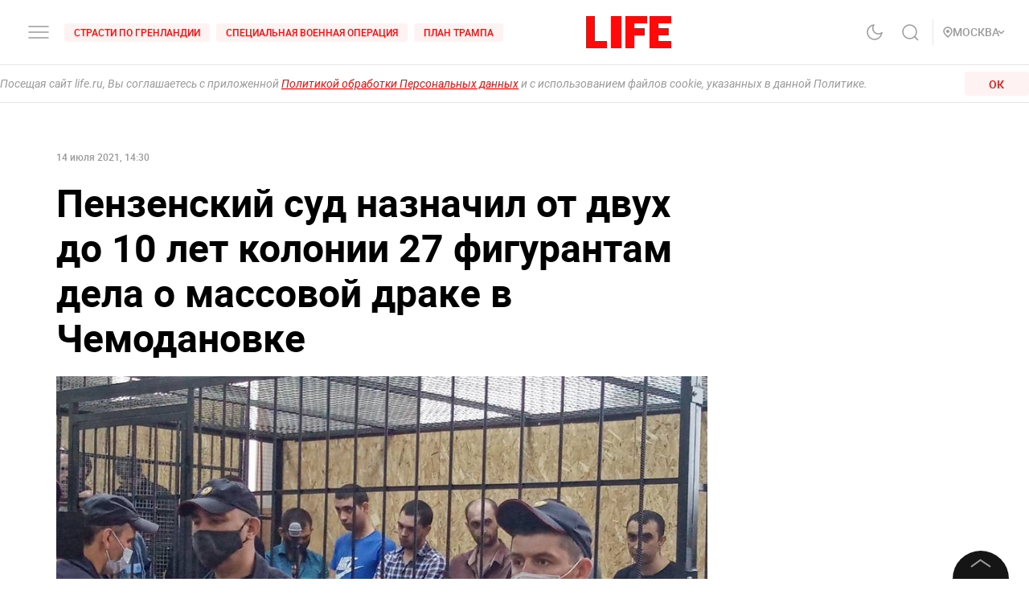

--- FILE ---
content_type: text/css; charset=UTF-8
request_url: https://life.ru/_next/static/css/ff0b969420e3bfc42fec.css
body_size: 2338
content:
.styles_image__3ES1x{width:100%;height:auto;cursor:pointer}@media screen and (max-width:767px){.styles_image__3ES1x{margin-bottom:8px}}.styles_ampImgWrapper__19BDo{position:relative;width:100%}.styles_ampImgWrapper__19BDo .styles_ampImg__2AnJP{position:absolute;top:0;left:0;width:100%;height:100%}.styles_ampImgWrapper__19BDo .styles_ampImg__2AnJP amp-img img{object-fit:cover}.styles_root__3MXhb{width:100%;height:100%;overflow:hidden}.styles_root__3MXhb .styles_element__ggnUE{width:100%;height:100%;object-fit:cover}.styles_root__3MXhb .styles_element__ggnUE.styles_contain__dw8ou{object-fit:contain}.styles_root__3MXhb .styles_element__ggnUE.styles_absolute__3v-zv{position:absolute}.styles_root__2bZ38{position:relative}.styles_root__2bZ38:hover .styles_content__2-bRZ{opacity:1;pointer-events:all}.styles_content__2-bRZ{position:absolute;padding:10px;-webkit-box-sizing:border-box;-moz-box-sizing:border-box;box-sizing:border-box;opacity:0;pointer-events:none}.styles_content__2-bRZ.styles_top__2YwAV{bottom:100%}.styles_content__2-bRZ.styles_bottom__NMJNi{top:100%}.styles_content__2-bRZ.styles_right__Ic7F4{right:-10px}.styles_content__2-bRZ.styles_left__1ek2V{left:-10px}.styles_content__2-bRZ:hover{opacity:1;pointer-events:all}.styles_root__8aOtz{position:relative;display:inline-block;padding:6px 12px;background-color:var(--background-secondary,#fff);width:400px;color:var(--color,#000);font-size:12px;font-weight:500;line-height:15px;letter-spacing:.5px;border-radius:3px;-webkit-box-shadow:0 4px 14px rgba(0,0,0,.12);box-shadow:0 4px 14px rgba(0,0,0,.12)}@media screen and (max-width:1199px){.styles_root__8aOtz{padding:6px 0;color:var(--color,#9a9a9a);opacity:.6;background-color:transparent;-webkit-box-shadow:none;box-shadow:none;white-space:pre-wrap}}.styles_logo__2Ld7h{height:40px}@media only screen and (max-width:575px){.styles_logo__2Ld7h{height:24px}}.styles_logo__a5Lxz{height:40px}@media only screen and (max-width:575px){.styles_logo__a5Lxz{height:24px}}.styles_logo__1pll9{height:40px}@media only screen and (max-width:575px){.styles_logo__1pll9{height:24px}}.styles_loader__k6vfb{position:fixed;background:#fff;-webkit-align-items:center;-ms-flex-align:center;align-items:center;-webkit-justify-content:center;-ms-flex-pack:center;justify-content:center;display:-webkit-flex;display:-ms-flexbox;display:flex;-webkit-flex-direction:column;-ms-flex-direction:column;flex-direction:column;z-index:10000;top:0;left:0;width:100vw;height:100vh}.styles_loader__k6vfb.styles_black__z8EMN{background:#151515}.styles_logo__2al_P{-webkit-animation:styles_pulse__1xr8L 2s infinite;animation:styles_pulse__1xr8L 2s infinite}.styles_logo__2al_P .styles_loaded__mSqjr{-webkit-animation:none;animation:none;-webkit-transform:scale(.05);transform:scale(.05)}.styles_message__1ubTe{opacity:0;-webkit-animation:styles_show__xdyxQ 1s 40s forwards;animation:styles_show__xdyxQ 1s 40s forwards;margin:30px;text-align:center}@-webkit-keyframes styles_show__xdyxQ{to{opacity:1}}@keyframes styles_show__xdyxQ{to{opacity:1}}@-webkit-keyframes styles_pulse__1xr8L{0%{-webkit-transform:scale(.5);transform:scale(.5)}70%{-webkit-transform:scale(.55);transform:scale(.55)}to{-webkit-transform:scale(.5);transform:scale(.5)}}@keyframes styles_pulse__1xr8L{0%{-webkit-transform:scale(.5);transform:scale(.5)}70%{-webkit-transform:scale(.55);transform:scale(.55)}to{-webkit-transform:scale(.5);transform:scale(.5)}}.Text_root__1rV-_{line-height:1.2;-webkit-transition:color .15s ease-out;transition:color .15s ease-out}.Text_fontType-roboto__3Nq6M{font-family:Roboto,Arial,Helvetica,sans-serif}.Text_fontType-life__Wt3Dx{font-family:Life,Arial,Helvetica,sans-serif}.Text_size-small-xs__3vOX2{font-size:11px;line-height:11px;min-height:11px}.Text_size-small-s__3tjD0{font-size:12px;line-height:16px;min-height:16px}.Text_size-small__2ExLc{font-size:13px;line-height:13px;min-height:13px}.Text_size-normal-xs__3GI8j{font-size:14px;line-height:20px;min-height:20px}.Text_size-normal-s__a-Baq{font-size:15px;line-height:20px;min-height:20px}.Text_size-normal__1M4fw{font-size:16px;line-height:22px;min-height:22px}.Text_size-medium-xs__15_kx{font-size:16px;line-height:24px;min-height:24px}.Text_size-medium-s__2uks0{font-size:18px;line-height:28px;min-height:28px}.Text_size-medium__2-xOZ{font-size:18px;line-height:22px;min-height:22px}.Text_size-big-xs__2Wood{font-size:18px;line-height:24px;min-height:24px}.Text_size-big-s__2WGEV{font-size:24px;line-height:28px;min-height:28px}.Text_size-big__ESUFr{font-size:28px;line-height:36px;min-height:36px}.Text_size-large-xs__3fDJw{font-size:32px;line-height:36px;min-height:36px}@media screen and (max-width:767px){.Text_size-large-xs__3fDJw{font-size:24px;line-height:28px;min-height:28px}}.Text_size-large-xls__1EGBj{font-size:36px;line-height:44px;min-height:44px}.Text_size-large-s__3uVoX{font-size:48px;line-height:56px;min-height:56px}.Text_size-large__1CtY5{font-size:56px;line-height:48px;min-height:48px}.Text_letterSpacing-medium__1kuJu{letter-spacing:.5px}.Text_fontWeight-black__3ZJKC{font-weight:900}.Text_fontWeight-bold__yEdXP{font-weight:700}.Text_fontWeight-semibold__2OKNf{font-weight:600}.Text_fontWeight-medium__2bDOk{font-weight:500}.Text_fontWeight-normal__1SJcx{font-weight:400}.Text_color-black__eOYaI{color:#000}.Text_color-transparent__2Jpct{color:transparent}.Text_color-dusty-gray__jV_CA{color:#9a9a9a}.Text_color-alto__2ejSP{color:#d3d3d3}.Text_color-dove-gray__2RxWl{color:#666}.Text_color-red__1kbcr{color:#fa0a0a}.Text_color-light-mine__3az0r{color:#333}.Text_color-white__BHGg3{color:#fff}.Text_opacity-middle__3tShc{opacity:.5}.Text_opacity-zero-seven__y-ccR{opacity:.7}.Text_textAlign-left__3gMUE{text-align:left}.Text_textAlign-center__1X0Fg{text-align:center}.Text_textAlign-right__1htXs{text-align:right}.Text_textTransform-uppercase__22oTS{text-transform:uppercase}.Text_textTransform-none__XTjFr{text-transform:none}.Text_textTransform-capitalize___MD_C{text-transform:capitalize}.Text_whiteSpace-normal__1ATx6{white-space:normal}.Text_whiteSpace-nowrap__2V68l{white-space:nowrap}.Text_whiteSpace-prewrap__3PNW4{white-space:pre-wrap}.Text_pointerEvents-none__3Kojo{pointer-events:none;cursor:default}.styles_link__2v5Vd{display:inline-block;text-decoration:none}.styles_text__1CV-V{padding:5px 0;display:inline-block;color:#424242}@media (-webkit-min-device-pixel-ratio:0),(hover:hover),(min-resolution:0dppx),(min-width:0\0){.styles_text__1CV-V:hover{color:#fa0a0a}}.styles_black__1g-Sp{color:#9a9a9a}.styles_black__1g-Sp.styles_active__9QC4-{color:#fff}.styles_active__9QC4-{font-weight:700}.styles_root__1e_f4{list-style:none;background:#f3f5f7;display:-webkit-flex;display:-ms-flexbox;display:flex;-webkit-flex-direction:column;-ms-flex-direction:column;flex-direction:column;-webkit-align-items:flex-start;-ms-flex-align:start;align-items:flex-start;padding:20px;position:-webkit-sticky;position:sticky;width:348px;height:100%;top:100px}@media screen and (max-width:1019px){.styles_root__1e_f4{-webkit-align-self:flex-start;-ms-flex-item-align:start;align-self:flex-start;margin-left:36px;margin-top:16px;position:static}}@media screen and (max-width:767px){.styles_root__1e_f4{-webkit-align-self:center;-ms-flex-item-align:center;align-self:center;margin-top:16px;position:static;margin-right:24px;margin-left:24px}}.styles_black__2xFu1{background:#222}.Legacy_root__3niJU{display:-webkit-flex;display:-ms-flexbox;display:flex;padding:32px;color:#000}.Legacy_root__3niJU h1{color:#000}@media screen and (max-width:767px){.Legacy_root__3niJU h1{font-size:28px;line-height:32px}}.Legacy_root__3niJU p{line-height:22px}@media screen and (max-width:767px){.Legacy_root__3niJU{padding-top:0;padding-left:0;padding-right:0;-webkit-flex-direction:column;-ms-flex-direction:column;flex-direction:column}}@media screen and (max-width:1019px){.Legacy_root__3niJU{padding-top:0;padding-left:0;padding-right:0;-webkit-flex-direction:column;-ms-flex-direction:column;flex-direction:column}}.Legacy_section__1rZpl{margin-bottom:48px}@media screen and (max-width:1365px){.Legacy_section__1rZpl{padding-top:32px}}@media screen and (max-width:1019px){.Legacy_section__1rZpl{max-width:90%;margin-left:36px;margin-right:36px;margin-bottom:0;padding-top:16px}}@media screen and (max-width:767px){.Legacy_section__1rZpl{width:100%;margin-left:16px;margin-right:16px;margin-bottom:0;padding-top:16px}}.Legacy_info__2w8PY{width:80%;padding-right:32px}@media screen and (max-width:1019px){.Legacy_info__2w8PY{width:100%;padding-right:0;margin-top:20px}}@media screen and (max-width:767px){.Legacy_info__2w8PY{width:100%;margin-top:20px}}.Legacy_content__3xXZK:before{display:block;content:"";height:100px;margin:-100px 0 0}@media screen and (max-width:1019px){.Legacy_content__3xXZK:before{height:50px;margin:-50px 0 0}}.Legacy_black__33usJ .Legacy_page__12cVQ{color:#fff}.Legacy_black__33usJ .Legacy_descr-p__2p0li,.Legacy_black__33usJ .Legacy_gray-p__qiJWp,.Legacy_black__33usJ p{color:#f3f5f7}.Legacy_black__33usJ h1,.Legacy_black__33usJ h2{color:#fff}